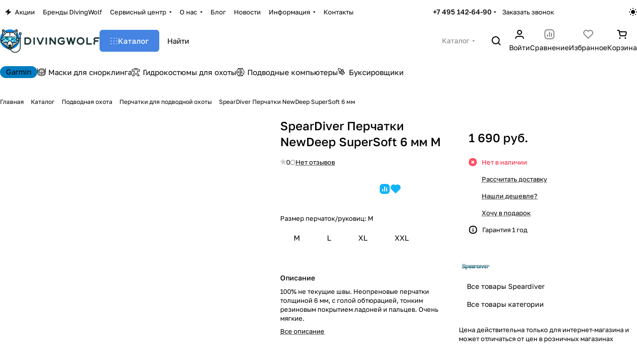

--- FILE ---
content_type: text/css
request_url: https://divingwolf.ru/bitrix/templates/aspro-premier/css/chip.min.css?17685662272768
body_size: 681
content:
.chip{--item-pl:16px;--item-pr:16px;--item-height:36px;border:0;display:flex;align-items:center;justify-content:center;background-color:var(--card_bg_active);border-radius:var(--theme-button-border-radius);height:var(--item-height);color:var(--white_text_black);padding:0;transition:color .3s ease,background-color .3s ease,border-color .3s ease;}.chip--pill-shape{border-radius:100vw;--item-pl:18px;--item-pr:18px;--item-height:34px;}.chip--rectangular-shape{--item-pl:12px;--item-pr:12px;--item-height:36px;}.chip--small{--item-pl:12px;--item-pr:12px;--item-height:30px;}.chip--large{--item-height:44px;}.chip__label{overflow:hidden;text-overflow:ellipsis;padding-left:var(--item-pl);padding-right:var(--item-pr);white-space:nowrap;}.chip:has(.chip__icon) .chip__label{padding-right:calc(var(--item-pl) - 4px);}.chip.active{color:var(--button_color_text);cursor:pointer;}.chip.active:not(.chip--toggle){cursor:default;}.chip--transparent{background-color:transparent;}.chip:where(a,button){cursor:pointer;}.chip:where(a,button):hover{background-color:var(--light,rgba(136,136,136,.05)) var(--dark,#343434);color:var(--white_text_black);}.chip--white{background-color:#fff;}@media (any-hover:hover){.chip--white:where(a,button):hover{background-color:hsl(var(--theme-base-color-hue),var(--theme-base-color-saturation),calc(var(--theme-base-color-lightness) + var(--theme-lightness-hover-diff)));color:#fff}}.chip--white:where(a,button):focus-visible{background-color:hsl(var(--theme-base-color-hue),var(--theme-base-color-saturation),calc(var(--theme-base-color-lightness) + var(--theme-lightness-hover-diff)));color:#fff;}.chip--white-hover{border:1px solid rgba(255,255,255,.32);color:#fff;}.chip--grey-border{border:1px solid rgba(34,34,40,.32);}.chip--white-hover:where(a,button):hover,.chip--white-hover:where(a,button):focus-visible{background-color:color-mix(in oklab,#e8e9ed,transparent 32%);border-color:transparent;color:#fff;}.chip--white-blur{background-color:rgba(255,255,255,.24);backdrop-filter:blur(10px);color:#fff;}.chip--white-blur:where(a,button):hover,.chip--white-blur:where(a,button):focus-visible{background-color:hsl(var(--theme-base-color-hue),var(--theme-base-color-saturation),calc(var(--theme-base-color-lightness) + var(--theme-lightness-hover-diff)));border-color:hsl(var(--theme-base-color-hue),var(--theme-base-color-saturation),calc(var(--theme-base-color-lightness) + var(--theme-lightness-hover-diff)));color:#fff;}.chip__icon{padding-right:var(--item-pr);height:18px;display:flex;align-items:center;}.chip.active:hover .chip__icon{opacity:.64;}.chip--sm{--item-pl:10px;--item-pr:10px;--item-height:29px;}.chip--max-width{max-width:400px;}@media (max-width:600px){.chip--sm-to-600{--item-pl:10px;--item-pr:10px;--item-height:30px}}

--- FILE ---
content_type: text/css
request_url: https://divingwolf.ru/bitrix/templates/aspro-premier/css/svg.css?17685662273646
body_size: 817
content:
/* SVG ICONS */
.svg {
  display: inline-block;
  vertical-align: middle;
  position: relative;
  background-repeat: no-repeat;
  background-position: center center;
}
.svg.wrapper {
  --icon-size: 20px;
  display: flex;
  width: var(--icon-size);
  height: var(--icon-size);
  place-content: center;
  place-items: center;
}
.svg.d-inline-flex {
  display: inline-flex;
}
.svg.wrapper--12 {
  --icon-size: 12px;
}
.svg.wrapper--16 {
  --icon-size: 16px;
}
.svg.wrapper--32 {
  --icon-size: 32px;
}
@media (any-hover: hover) {
  .svg.wrapper--hover:hover {
    background-color: var(--darkerblack_bg_black);
  }
}
.svg--16-16 {
  width: 16px;
  height: 16px;
  flex: 0 0 16px;
}
.svg-drag {
  background-image: url(../images/svg/drag.svg);
  width: 5px;
  height: 17px;
  top: -5px;
}
.bx-firefox svg,
.bx-ie svg {
  transform: translateZ(0);
}
.svg svg {
  display: block;
}
.svg.inline.white svg path,
.svg.inline.white svg use  {
  fill: #fff;
}
.svg.inline.dark svg path,
.svg.inline.dark svg use {
  fill: #222228;
}
.svg.white-stroke svg path,
.svg.white-stroke svg use {
  stroke: #fff;
}
.svg.dark-stroke svg path,
.svg.dark-stroke svg use{
  stroke: #222228;
}
.svg-phone {
  margin: 0 9px 0 0;
  min-width: 9px;
  min-height: 12px;
  background-image: url(../images/svg/Phone_black.svg);
}
.svg-burger {
  background-image: url(../images/svg/burger_black.svg);
}
.svg-burger.mask {
  background-color: #222;
  background-image: url(../images/svg/Burger_mask.svg);
}
.svg-burger.white {
  background-image: url(../images/svg/burger_white.svg);
}
.svg-burger.white.lg {
  background-image: url(../images/svg/Burger_big_white.svg);
}

.svg-basket {
  background-color: #222;
  background-image: url(../images/svg/Basket_mask.svg);
}
.svg-basket.white {
  min-width: 18px;
  min-height: 17px;
  background: none;
  background-image: url(../images/svg/Basket_white.svg);
}
.svg-basket.white.lg {
  background: none;
  background-image: url(../images/svg/Basket_big_white.svg);
}
.svg-spinner {
  background-image: url(../images/svg/Spinner.svg);
  margin-right: 5px;
}

.svg-fullsize {
  background: none;
  background-image: url(../images/svg/Fullsize.svg);
}

.svg-social-vk {
  background-image: url(../images/svg/social/Vk_mask.svg);
  background-color: #222;
}
.svg-social-fb {
  background-image: url(../images/svg/social/Facebook_mask.svg);
  background-color: #222;
}
.svg-social-twitter {
  background-image: url(../images/svg/social/Twitter_mask.svg);
  background-color: #222;
}
.svg-social-instagram {
  background-image: url(../images/svg/social/Instagram_mask.svg);
  background-color: #222;
}
.svg-social-telegram {
  background-image: url(../images/svg/social/Telegram_mask.svg);
  background-color: #222;
}
.svg-social-ytb {
  background-image: url(../images/svg/social/Youtube_mask.svg);
  background-color: #222;
}
.svg-social-odn {
  background-image: url(../images/svg/social/Odnoklassniki_mask.svg);
  background-color: #222;
}
.svg-social-gplus {
  background-image: url(../images/svg/social/Googleplus_mask.svg);
  background-color: #222;
}
.svg-social-mail {
  background-image: url(../images/svg/social/Mailru_mask.svg);
  background-color: #222;
}

.no-fill-svg,
.no-fill-svg *{
  fill: none!important;
}
.svg-wrapper {
  --height: auto;
  --width: auto;

  display: grid;
  height: var(--height);
  place-content: center;
  width: var(--width);
}
.svg-wrapper--lg {
  --height: 20px;
  --width: 20px;
}

.secondary-color svg path {
  fill: #b8b8b8;
}
.secondary-color svg rect {
  stroke: #b8b8b8;
}
.secondary-color-use use {
  opacity: 0.35;
}
.secondary-color-use-no-hover:not(:hover) use {
  opacity: 0.35;
}


--- FILE ---
content_type: text/css
request_url: https://divingwolf.ru/bitrix/templates/aspro-premier/css/autoload/mobile-scrolled.css?17685662271254
body_size: 326
content:
@media (max-width: 600px) {
  .mobile-scrolled {
    display: flex;
    flex-wrap: nowrap;
    overflow: auto;
    padding-bottom: 15px !important;
    margin-bottom: -15px !important;
    padding-top: 15px !important;
    margin-top: -15px !important;
    -webkit-overflow-scrolling: touch;
    /* gap: 0; */
  }
  /* #main .mobile-scrolled:not(.grid-list--no-gap) {
    gap: 8px;
  } */
  #main .mobile-scrolled > *:where(a, div) {
    /* width: 420px; */
    width: 320px;
    flex-shrink: 0;
    box-sizing: content-box;
    order: unset;
  }
  #main .mobile-scrolled--items-2 > *:where(a, div) {
    width: 260px;
  }
  #main .mobile-scrolled--items-3 > *:where(a, div) {
    width: 164px;
  }
  #main .mobile-scrolled.mobile-scrolled--items-auto > *:where(a, div) {
    width: auto;
    padding: 0px;
  }
  /* #main .mobile-scrolled.mobile-scrolled--small-offset {
    gap: calc(var(--theme-page-width-padding) / 2);
  } */
  #main .mobile-offset {
    margin: 0 calc(-1 * var(--theme-page-width-padding));
    padding: 0 var(--theme-page-width-padding);
    flex-wrap: nowrap;
  }
  #main .mobile-offset--right {
    padding: 0 var(--theme-page-width-padding);
  }
}

@media (max-width: 450px) {
  .mobile-scrolled > div {
    width: 320px;
  }
}


--- FILE ---
content_type: application/javascript
request_url: https://divingwolf.ru/bitrix/templates/aspro-premier/js/select_offer.min.js?17685662263044
body_size: 1049
content:
if(!("SelectOfferProp"in window)||"function"!=typeof window.SelectOfferProp){function finalActionSKUInfo(s,e){const o={offer:s,wrapper:e};BX.onCustomEvent("onFinalActionSKUInfo",[o])}SelectOfferProp=function(){let s,e=$(this),o={},a={},p=parseUrlQuery(),t="?site_id="+arAsproOptions.SITE_ID+"&site_dir="+arAsproOptions.SITE_DIR,r=e.closest(".sku-props"),n=e.closest(".js-popup-block"),_=e.closest(".sku-props__inner").siblings().length,E=n.find(".offers-template-json"),f=e.closest(".catalog-detail__top-info").length;try{s=JSON.parse(E.html())}catch(s){return}o={PARAMS:f?e.closest(".catalog-detail").find(".js-sku-config:first").data("value"):e.closest(".catalog-items").find(".js-sku-config").data("value"),BASKET_PARAMS:n.find(".js-config-btns").data("btn-config"),IMG_PARAMS:n.find(".js-config-img").data("img-config"),PRICE_PARAMS:n.find(".js-popup-price").data("price-config"),ID:r.data("item-id"),OFFERS_ID:r.data("offers-id"),OFFER_ID:r.data("offer-id"),SITE_ID:r.data("site-id"),IBLOCK_ID:r.data("iblockid"),SKU_IBLOCK_ID:r.data("offer-iblockid"),DEPTH:e.closest(".sku-props__inner").index(),VALUE:e.data("onevalue"),SHOW_GALLERY:arAsproOptions.THEME.SHOW_CATALOG_GALLERY_IN_LIST,MAX_GALLERY_ITEMS:arAsproOptions.THEME.MAX_GALLERY_ITEMS,OID:arAsproOptions.THEME.CATALOG_OID,IS_DETAIL:f?"Y":"N"},"clear_cache"in p&&"Y"==p.clear_cache&&(t+="&clear_cache=Y");r.hasClass("js-selected");for($(".sku-props").removeClass("js-selected"),r.addClass("js-selected"),e.closest(".sku-props__values").find(".sku-props__value").removeClass("sku-props__value--active"),e.addClass("sku-props__value--active"),e.closest(".sku-props__item").find(".sku-props__js-size").text(e.data("title")),i=0;i<_+1;i++)strName="PROP_"+r.find(".sku-props__inner:eq("+i+")").data("id"),a[strName]=r.find(".sku-props__inner:eq("+i+") .sku-props__value--active").data("onevalue"),o[strName]=r.find(".sku-props__inner:eq("+i+") .sku-props__value--active").data("onevalue");o.SELECTED=JSON.stringify(a),appAspro.sku.init({selectedValues:a,strPropValue:o.VALUE,depth:o.DEPTH}),s&&"array"===typeofExt(s)&&(appAspro.sku.UpdateSKUInfoByProps(s),o.SELECTED_OFFER_INDEX=appAspro.sku.GetCurrentOfferIndex(s),o.SELECTED_OFFER_ID=s[o.SELECTED_OFFER_INDEX].ID,appAspro.sku.obOffers[o.SELECTED_OFFER_ID]&&n.is(appAspro.sku.obOffers[o.SELECTED_OFFER_ID].item)?(appAspro.sku.ChangeInfo(n,s,o.SELECTED_OFFER_ID),finalActionSKUInfo(appAspro.sku.obOffers[o.SELECTED_OFFER_ID],n)):(appAspro.sku.xhr[o.ID]&&appAspro.sku.xhr[o.ID].abort(),appAspro.sku.xhr[o.ID]=$.ajax({url:arAsproOptions.SITE_TEMPLATE_PATH+"/ajax/js_item_detail.php"+t,type:"POST",dataType:"json",contentType:"application/json",data:JSON.stringify(o)}).done((function(e){appAspro.sku.obOffers[o.SELECTED_OFFER_ID]=e,appAspro.sku.obOffers[o.SELECTED_OFFER_ID].item=n,appAspro.sku.ChangeInfo(n,s,o.SELECTED_OFFER_ID),delete appAspro.sku.xhr[o.ID],finalActionSKUInfo(appAspro.sku.obOffers[o.SELECTED_OFFER_ID],n)}))))},$(document).on("click",".sku-props__item .sku-props__value:not(.sku-props__value--active)",SelectOfferProp)}